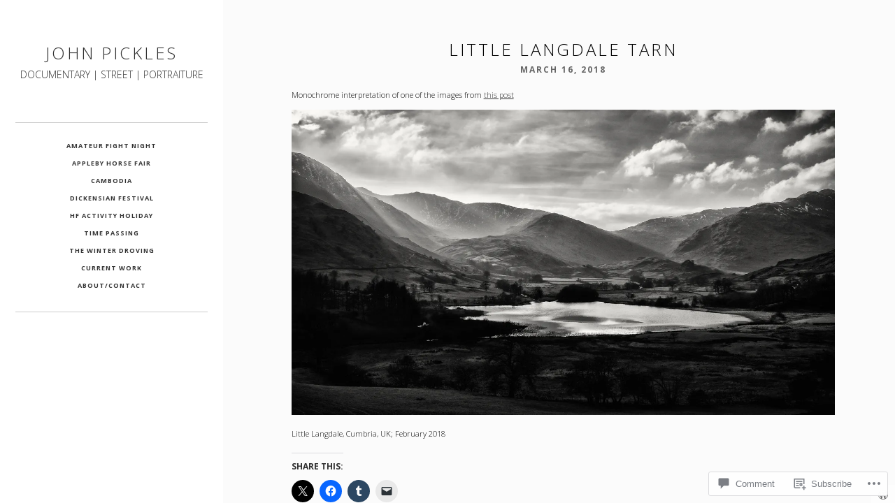

--- FILE ---
content_type: text/css;charset=utf-8
request_url: https://johnpicklesphotography.com/_static/??-eJyNjt0KwjAMhV/IGvyZwwvxUaQrsetsk9K0DN/eTryoKOLd+eB8J4E5KsOUkTKEoqIv1pHAhDlqc3sxSCG4ODJgkTC5Ksj3uDYiK2g284gBBWLC4EoA4ZFB8t3jX83l5LOt5mg4fDjNxwkHz7ZGC7XV4C/JIivPRmfH9Abq6rVLi3oOp03f7bb98bDvpgfQunHP&cssminify=yes
body_size: 23319
content:
@charset "UTF-8";




@font-face {
	font-family: Genericons;
	src: url(/wp-content/mu-plugins/jetpack-plugin/sun/_inc/genericons/genericons/./Genericons.eot);
	src: url(/wp-content/mu-plugins/jetpack-plugin/sun/_inc/genericons/genericons/./Genericons.eot?) format("embedded-opentype");
	font-weight: 400;
	font-style: normal;
}

@font-face {
	font-family: Genericons;
	src:
		url([data-uri]) format("woff"),
       url(/wp-content/mu-plugins/jetpack-plugin/sun/_inc/genericons/genericons/./Genericons.ttf) format("truetype"),
		url(/wp-content/mu-plugins/jetpack-plugin/sun/_inc/genericons/genericons/./Genericons.svg#Genericons) format("svg");
	font-weight: 400;
	font-style: normal;
}

@media screen and (-webkit-min-device-pixel-ratio: 0) {

	@font-face {
		font-family: Genericons;
		src: url(/wp-content/mu-plugins/jetpack-plugin/sun/_inc/genericons/genericons/./Genericons.svg#Genericons) format("svg");
	}
}




.genericon {
	font-size: 16px;
	vertical-align: top;
	text-align: center;
	transition: color 0.1s ease-in 0;
	display: inline-block;
	font-family: Genericons;
	font-style: normal;
	font-weight: 400;
	font-variant: normal;
	line-height: 1;
	text-decoration: inherit;
	text-transform: none;
	-moz-osx-font-smoothing: grayscale;
	-webkit-font-smoothing: antialiased;
	speak: none;
}




.genericon-rotate-90 {
	transform: rotate(90deg);
	filter: progid:DXImageTransform.Microsoft.BasicImage(rotation=1);
}

.genericon-rotate-180 {
	transform: rotate(180deg);
	filter: progid:DXImageTransform.Microsoft.BasicImage(rotation=2);
}

.genericon-rotate-270 {
	transform: rotate(270deg);
	filter: progid:DXImageTransform.Microsoft.BasicImage(rotation=3);
}

.genericon-flip-horizontal {
	transform: scale(-1, 1);
}

.genericon-flip-vertical {
	transform: scale(1, -1);
}




.genericon-404::before {
	content: "\f423";
}

.genericon-activity::before {
	content: "\f508";
}

.genericon-anchor::before {
	content: "\f509";
}

.genericon-aside::before {
	content: "\f101";
}

.genericon-attachment::before {
	content: "\f416";
}

.genericon-audio::before {
	content: "\f109";
}

.genericon-bold::before {
	content: "\f471";
}

.genericon-book::before {
	content: "\f444";
}

.genericon-bug::before {
	content: "\f50a";
}

.genericon-cart::before {
	content: "\f447";
}

.genericon-category::before {
	content: "\f301";
}

.genericon-chat::before {
	content: "\f108";
}

.genericon-checkmark::before {
	content: "\f418";
}

.genericon-close::before {
	content: "\f405";
}

.genericon-close-alt::before {
	content: "\f406";
}

.genericon-cloud::before {
	content: "\f426";
}

.genericon-cloud-download::before {
	content: "\f440";
}

.genericon-cloud-upload::before {
	content: "\f441";
}

.genericon-code::before {
	content: "\f462";
}

.genericon-codepen::before {
	content: "\f216";
}

.genericon-cog::before {
	content: "\f445";
}

.genericon-collapse::before {
	content: "\f432";
}

.genericon-comment::before {
	content: "\f300";
}

.genericon-day::before {
	content: "\f305";
}

.genericon-digg::before {
	content: "\f221";
}

.genericon-document::before {
	content: "\f443";
}

.genericon-dot::before {
	content: "\f428";
}

.genericon-downarrow::before {
	content: "\f502";
}

.genericon-download::before {
	content: "\f50b";
}

.genericon-draggable::before {
	content: "\f436";
}

.genericon-dribbble::before {
	content: "\f201";
}

.genericon-dropbox::before {
	content: "\f225";
}

.genericon-dropdown::before {
	content: "\f433";
}

.genericon-dropdown-left::before {
	content: "\f434";
}

.genericon-edit::before {
	content: "\f411";
}

.genericon-ellipsis::before {
	content: "\f476";
}

.genericon-expand::before {
	content: "\f431";
}

.genericon-external::before {
	content: "\f442";
}

.genericon-facebook::before {
	content: "\f203";
}

.genericon-facebook-alt::before {
	content: "\f204";
}

.genericon-fastforward::before {
	content: "\f458";
}

.genericon-feed::before {
	content: "\f413";
}

.genericon-flag::before {
	content: "\f468";
}

.genericon-flickr::before {
	content: "\f211";
}

.genericon-foursquare::before {
	content: "\f226";
}

.genericon-fullscreen::before {
	content: "\f474";
}

.genericon-gallery::before {
	content: "\f103";
}

.genericon-github::before {
	content: "\f200";
}

.genericon-googleplus::before {
	content: "\f206";
}

.genericon-googleplus-alt::before {
	content: "\f218";
}

.genericon-handset::before {
	content: "\f50c";
}

.genericon-heart::before {
	content: "\f461";
}

.genericon-help::before {
	content: "\f457";
}

.genericon-hide::before {
	content: "\f404";
}

.genericon-hierarchy::before {
	content: "\f505";
}

.genericon-home::before {
	content: "\f409";
}

.genericon-image::before {
	content: "\f102";
}

.genericon-info::before {
	content: "\f455";
}

.genericon-instagram::before {
	content: "\f215";
}

.genericon-italic::before {
	content: "\f472";
}

.genericon-key::before {
	content: "\f427";
}

.genericon-leftarrow::before {
	content: "\f503";
}

.genericon-link::before {
	content: "\f107";
}

.genericon-linkedin::before {
	content: "\f207";
}

.genericon-linkedin-alt::before {
	content: "\f208";
}

.genericon-location::before {
	content: "\f417";
}

.genericon-lock::before {
	content: "\f470";
}

.genericon-mail::before {
	content: "\f410";
}

.genericon-maximize::before {
	content: "\f422";
}

.genericon-menu::before {
	content: "\f419";
}

.genericon-microphone::before {
	content: "\f50d";
}

.genericon-minimize::before {
	content: "\f421";
}

.genericon-minus::before {
	content: "\f50e";
}

.genericon-month::before {
	content: "\f307";
}

.genericon-move::before {
	content: "\f50f";
}

.genericon-next::before {
	content: "\f429";
}

.genericon-notice::before {
	content: "\f456";
}

.genericon-paintbrush::before {
	content: "\f506";
}

.genericon-path::before {
	content: "\f219";
}

.genericon-pause::before {
	content: "\f448";
}

.genericon-phone::before {
	content: "\f437";
}

.genericon-picture::before {
	content: "\f473";
}

.genericon-pinned::before {
	content: "\f308";
}

.genericon-pinterest::before {
	content: "\f209";
}

.genericon-pinterest-alt::before {
	content: "\f210";
}

.genericon-play::before {
	content: "\f452";
}

.genericon-plugin::before {
	content: "\f439";
}

.genericon-plus::before {
	content: "\f510";
}

.genericon-pocket::before {
	content: "\f224";
}

.genericon-polldaddy::before {
	content: "\f217";
}

.genericon-portfolio::before {
	content: "\f460";
}

.genericon-previous::before {
	content: "\f430";
}

.genericon-print::before {
	content: "\f469";
}

.genericon-quote::before {
	content: "\f106";
}

.genericon-rating-empty::before {
	content: "\f511";
}

.genericon-rating-full::before {
	content: "\f512";
}

.genericon-rating-half::before {
	content: "\f513";
}

.genericon-reddit::before {
	content: "\f222";
}

.genericon-refresh::before {
	content: "\f420";
}

.genericon-reply::before {
	content: "\f412";
}

.genericon-reply-alt::before {
	content: "\f466";
}

.genericon-reply-single::before {
	content: "\f467";
}

.genericon-rewind::before {
	content: "\f459";
}

.genericon-rightarrow::before {
	content: "\f501";
}

.genericon-search::before {
	content: "\f400";
}

.genericon-send-to-phone::before {
	content: "\f438";
}

.genericon-send-to-tablet::before {
	content: "\f454";
}

.genericon-share::before {
	content: "\f415";
}

.genericon-show::before {
	content: "\f403";
}

.genericon-shuffle::before {
	content: "\f514";
}

.genericon-sitemap::before {
	content: "\f507";
}

.genericon-skip-ahead::before {
	content: "\f451";
}

.genericon-skip-back::before {
	content: "\f450";
}

.genericon-spam::before {
	content: "\f424";
}

.genericon-spotify::before {
	content: "\f515";
}

.genericon-standard::before {
	content: "\f100";
}

.genericon-star::before {
	content: "\f408";
}

.genericon-status::before {
	content: "\f105";
}

.genericon-stop::before {
	content: "\f449";
}

.genericon-stumbleupon::before {
	content: "\f223";
}

.genericon-subscribe::before {
	content: "\f463";
}

.genericon-subscribed::before {
	content: "\f465";
}

.genericon-summary::before {
	content: "\f425";
}

.genericon-tablet::before {
	content: "\f453";
}

.genericon-tag::before {
	content: "\f302";
}

.genericon-time::before {
	content: "\f303";
}

.genericon-top::before {
	content: "\f435";
}

.genericon-trash::before {
	content: "\f407";
}

.genericon-tumblr::before {
	content: "\f214";
}

.genericon-twitch::before {
	content: "\f516";
}

.genericon-twitter::before {
	content: "\f202";
}

.genericon-unapprove::before {
	content: "\f446";
}

.genericon-unsubscribe::before {
	content: "\f464";
}

.genericon-unzoom::before {
	content: "\f401";
}

.genericon-uparrow::before {
	content: "\f500";
}

.genericon-user::before {
	content: "\f304";
}

.genericon-video::before {
	content: "\f104";
}

.genericon-videocamera::before {
	content: "\f517";
}

.genericon-vimeo::before {
	content: "\f212";
}

.genericon-warning::before {
	content: "\f414";
}

.genericon-website::before {
	content: "\f475";
}

.genericon-week::before {
	content: "\f306";
}

.genericon-wordpress::before {
	content: "\f205";
}

.genericon-xpost::before {
	content: "\f504";
}

.genericon-youtube::before {
	content: "\f213";
}

.genericon-zoom::before {
	content: "\f402";
}



html {
	margin:0 !important;
	padding:0 !important;
}

body {
	height:100%;
	min-height: 100%;
	margin:0 !important;
	padding:0 !important;
	background: #eaeaea;
	color: #000;
	font-family: 'Open Sans', arial, helvetica, tahoma, sans-serif;
	font-size: 16px;
	font-weight: 300;
	line-height: 175%;
	-webkit-font-smoothing:antialiased;
	-moz-osx-font-smoothing:grayscale;
}

h1 {
	font-size: 26px;
	color: #303030;
	margin-top: 20px;
	text-transform: uppercase;
	font-weight: 600;
	line-height: 145%;
	font-family: 'Open Sans', arial, helvetica, sans-serif;
}
h2 {
	color: #303030;
	margin:0;
	padding:0;
	margin-top: 20px;
	text-transform: uppercase;
	font-size: 22px;
	font-weight: 600;
	line-height: 145%;
	font-family: 'Open Sans', arial, helvetica, sans-serif;
}
h3 {
	color: #303030;
	margin:0;
	padding:0;
	margin-top: 20px;
	text-transform: uppercase;
	font-size: 20px;
	font-weight: 600;
	line-height: 145%;
	font-family: 'Open Sans', arial, helvetica, sans-serif;
}
h4 {
	color: #303030;
	margin:0;
	padding:0;
	margin-top: 20px;
	text-transform: uppercase;
	font-size: 16px;
	font-weight: 600;
	line-height: 145%;
	font-family: 'Open Sans', arial, helvetica, sans-serif;
}
h5 {
	color: #303030;
	margin:0;
	padding:0;
	margin-top: 20px;
	text-transform: uppercase;
	font-size: 12px;
	font-weight: 600;
	line-height: 145%;
	font-family: 'Open Sans', arial, helvetica, sans-serif;
}
h6 {
	color: #303030;
	margin:0;
	padding:0;
	margin-top: 20px;
	margin-bottom: 20px;
	text-transform: uppercase;
	font-size: 14px;
	font-weight: 600;
	line-height: 145%;
	font-family: 'Open Sans', arial, helvetica, sans-serif;
}
p {
	margin-top: 6px;
}
img {
	border: none;
	padding:0;
}
img a {
	border:none;
}
img.left {
	float: left;
	border: none;
	padding: 6px 0 0 0;
}
img.right {
	float: right;
	border: none;
	padding: 0 0 0 6px;
}
blockquote {
	margin:15px;
	padding:0 12px 0 12px;
}
code {
	font-family:"Courier New", Courier, monospace;
}


a {
	color: #333;
	text-decoration: underline;
	-webkit-transition: all 0.3s;
	-moz-transition: all 0.3s;
	transition: all 0.3s;
}
a:hover {
	text-decoration: none;
}


#container {
	width: 100%;
	float: left;
	clear: left;
	overflow: hidden;
}

#wrapper {
	width: 80%;
	float: left;
	margin: 0;
}



#header {
	width: 24%;
	float: left;
	background: #fff;
	position: relative;
	height: 98%;
	height: 98vh;
	padding: 0;
	margin: 0;
	padding-top: 1%;
	padding-top: 1vh;
	padding-bottom: 1%;
	padding-bottom: 1vh;
	z-index: 2;
	overflow: auto;
}

#content::-webkit-scrollbar,
#header::-webkit-scrollbar {
	width: 2px;
}

#content::-webkit-scrollbar-thumb,
#header::-webkit-scrollbar-thumb {
	background-color: #000000;
}

#header, #content {
	scrollbar-width: thin;
	scrollbar-color: #cccccc #ffffff;
	scrollbar-face-color:#cccccc;
	scrollbar-arrow-color:#ffffff;
	scrollbar-track-color:#ffffff;
	scrollbar-shadow-color:#ffffff;
	scrollbar-highlight-color:#ffffff;
	scrollbar-3dlight-color:#ffffff;
	scrollbar-darkshadow-Color:#ffffff;
}

#headerin {
	width: 86%;
	float: left;
	clear: left;
	margin-left: 7%;
}

#logo {
	width: 100%;
	float: left;
	margin-top: 45px;
	text-align: center;
}

#logo img {
	display: inline-block;
    max-width: 100%;
    min-width: 50px;
}


#logo a {
	text-decoration: none;
	line-height: 100%;
}

h1.site-title a {
	font-weight: 700;
	font-size: 24px;
	color: #303030;
	text-transform: uppercase;
	font-family: 'Open Sans', arial, helvetica, sans-serif;
	line-height: 42px;
	text-align: center;
	letter-spacing: 3px;
	word-wrap: break-word;

}

h1.site-title {
	margin-top: 5px;
	margin-bottom: 5px;
}

h2.site-description {
	font-size: 14px;
	font-family: georgia, arial, helvetica;
	font-style: italic;
	text-transform: none;
	margin-top: 5px;
	color: #303030;
	font-weight: normal;
	line-height: 120%;
}



#searchform {
	padding:0;
	margin:0;
	float: left;
	width: 170px;
	margin-top: 10px;
	margin-right: 8px;
}
#searchform input#s {
	margin:0;
	padding:2px;
	width: 157px;
	padding-left: 3px;
	background: #fff;
	border: solid 1px #ccc;
	height:20px;
	font-size:11px;
	padding-top:2px;
}
#searchform input#searchsubmit {
	display: none;
}



#mainmenu {
	width: 100%;
	float: left;
	clear: left;
	margin-top: 60px;
	padding-top: 20px;
	padding-bottom: 15px;
	border-top: solid 1px #ccc;
	border-bottom: solid 1px #ccc;
}

#secondarymenu {
	width: 100%;
	float: left;
	clear: left;
	margin-top: 20px;
	padding-bottom: 15px;
	border-bottom: solid 1px #ccc;
}

.mmenu {
  display: block;
  font-size: 14px;
  width: 100%;
  float: left;
  clear: left;
	margin-top: 20px;
	position: relative;
}

.mmenu ul {
  list-style: none;
  padding: 0;
  text-align: left;
  position: relative;
  margin: 0;
  margin-bottom: 10px;
	display: block;
}


.mmenu ul li {
  float: left;
  *display: inline;
  zoom: 1;
  position: relative;
	width: 100%;
}

.mmenu ul li span.arrow {
  display: block;
  
  position: absolute;
  top: 32px;
  color: #3f3f3f;
  width: 20px;
  left: 50%;
  margin-left: -10px;
  text-align: center;
  font-size: 7px;
  z-index: 5;
  cursor: pointer;
}

.mmenu ul li a {
  display: block;
  color: #333;
  padding: 3px 0;
  text-decoration: none;
	font-weight: 600;
	letter-spacing: 1px;
	font-size: 13px;
	text-transform: uppercase;
	text-align: center;
}

.mmenu ul#bottommainnav2 li a {
	color: #999;
}

.mmenu ul li ul {
  list-style: none;
  padding: 0;
  display: none;
  position: absolute;
  left: 0;
  width: 100%;
  margin-bottom: 0;
}

.mmenu ul li ul li a {
  display: block;
  padding: 3px 0;
	color: #ccc;
}

.mmenu ul li ul li a:hover {
  color: #999;
}

.mmenu ul#bottommainnav2 li ul li a:hover {
  color: #666;
}

.mmenu ul li.current-menu-item a {
  color: #999;
	border: none;
}

.mmenu ul#bottommainnav2 li.current-menu-item a {
  color: #666;
}

.mmenu ul li:hover a:hover {
 	color: #999;
}

.mmenu ul#bottommainnav2 li:hover a:hover {
 	color: #666;
}

.mmenu ul li:hover ul {
  display: block;
}

.mmenu ul li:hover ul a:hover {
  color: #999;
}

.mmenu.mobile {
  width: 100%;
}

.mmenu.mobile ul li {
  width: 100%;
  float: none;
}

.mmenu.mobile ul li span.arrow {
  display: block;
  top: 4px;
  font-size: 16px;
  margin: 0;
  right: 2px;
  left: auto;
  padding: 5px;
}

.mmenu.mobile ul li span.arrow:hover {
  color: #aaa;
}

.mmenu.mobile ul li span.arrow.arrow-rotate {
 	-webkit-transform: rotate(180deg);
  -ms-transform: rotate(180deg);
  transform: rotate(180deg);
	top: -6px;
}

.mmenu.mobile ul li ul {
  position: static;
  width: 100%;
	display: none;
}

.mmenu.mobile ul li ul li {
  width: 100%;
}

.mmenu.mobile ul li:hover a {
  border: none;
}

.mmenu.mobile ul li:hover a:hover {
}

.mmenu.mobile ul li:hover ul {
  display: none;
}

.mmenu.mobile ul li:hover ul a {
}

.mmenu.mobile ul li:hover ul a:hover {
}

.menu-button {
	display: none;
}



#leftbar {
	width: 100%;
	float: left;
	margin-top: 40px;
}

#leftbar .widget {
	width: 100%;
	padding-bottom: 30px;
	float: left;
	clear: left;
	font-size: 14px;
	font-size: 13px;
	text-align: center;
}

#leftbar h2.widget-title {
	font-weight: 600;
	font-size: 13px;
	color: #000;
	margin-top: 0;
	margin-bottom: 5px;
	text-transform: none;
	font-family: 'Open Sans', arial, helvetica, sans-serif;
	letter-spacing: 1px;
	text-transform: uppercase;
	text-align: center;
}

#leftbar ul {
	padding: 0;
	margin: 0;
	width: 100%;
	float: left;
	clear: left;
}

#leftbar ul li {
	padding-top: 5px;
	padding-bottom: 5px;
	list-style: none;
	width: 100%;
	margin-top: 2px;
}

#leftbar ul li ul li {
	border: none;
	list-style: none;
	margin-left: 0;
	margin-top: 2px;
	float: left;
	clear: left;
	width: 100%;
}

#leftbar ul li a {
	border: none;
	text-decoration: underline;
	-webkit-border-radius: 3px;
	-moz-border-radius: 3px;
	border-radius: 3px;
	padding: 0;
	color: #333;
}

#leftbar ul li a:hover {
	text-decoration: none;
}

#leftbar a {
	text-decoration: underline;
}

#leftbar a:hover {
	border: none;
	text-decoration: none;
}

#leftbar #searchform {
  	padding: 0;
  	float: left;
  	width: 100%;
	margin-top: 10px;
  	margin-right: 0;
}

#leftbar .widget_search {
	width: 100%;
}

#leftbar #searchform input#s{
	float: left;
	width: 96%;
	height: 32px;
	outline: none;
}

#leftbar select {
	border: solid 1px #ccc;
	background: #fff;
	color: #333;
	font-weight: 400;
	width: 100%;
	height: 42px;
	outline: none;
	box-sizing: border-box;
	border-radius: 0;
}


#leftbar input#subscribe-field {
	border: solid 1px #ccc;
	height: 32px;
	outline: none;
}

#leftbar button {
	background: #000;
	color: #fff;
	border: none;
	cursor: pointer;
	padding: 14px 20px;
	margin-top: 10px;
	text-transform: uppercase;
	font-weight: 600;
	font-size: 12px;
	transition: all .3s ease;
}

#leftbar button:hover {
	opacity: .6;
}

.jetpack_widget_social_icons ul li {
	width: auto!important
}

.widget_author_grid ul {
	list-style: none;
	margin:     0 0 25px !important;
	text-align: center !important;
}

.widget_author_grid ul li {
	width: auto !important;
	padding: 0 !important;
	margin: 0 !important;
	float: none !important;
	display:  inline-block !important;
	position: relative !important;
}

.widget_author_grid .avatar {
	border: solid 1px #eaeaea;
	padding: 2px;
	margin-right: 5px;
}

.widget_authors ul li strong {
	font-weight: 600;
	text-transform: uppercase;
	width: 100%;
	clear: left;
	float: left;
}

.widget_authors ul li strong:hover {
	text-decoration: underline;
}

.widget_authors .avatar {
	border: solid 1px #eaeaea;
	margin: 0 auto !important;
	padding: 2px;
	float: none;
	margin-top: 20px !important;
}


.widget_calendar {
	float: left;
}

#wp-calendar, #calendar_wrap {
	width: 100%;
}

#wp-calendar caption {
	text-align: right;
	color: #303030;
	font-size: 13px;
	margin-top: 10px;
	margin-bottom: 15px;
	text-transform: uppercase;
}

#wp-calendar thead {
	font-size: 10px;
}

#wp-calendar thead th {
	padding-bottom: 10px;
}

#wp-calendar tbody {
	color: #303030;
}

#wp-calendar tbody td {
	background: #eaeaea;
	border:none;
	text-align: center;
	padding:5px;
}

#wp-calendar tbody td:hover {
	background: #ccc;
}

#wp-calendar tbody td a {
	color: #000;
  font-weight: 600;
  text-decoration: none;
}

#wp-calendar tbody .pad {
	background: none;
}

.wp-block-calendar tfoot a {
  color: #303030;
	text-decoration: none;
	font-weight: 600;
	padding: 5px 8px;
	background: #fff;
	border: solid 1px #eaeaea
}

.wp-block-calendar tfoot a:hover {
	opacity: .7;
}

#wp-calendar tfoot #next {
	font-size: 13px;
	text-transform: uppercase;
	text-align: right;
	color: #303030;
	padding-top: 10px;
}

#wp-calendar tfoot #prev {
	font-size: 13px;
	text-transform: uppercase;
	padding-top: 10px;
	color: #303030;
	text-align: left;
}

.widget_wpcom_social_media_icons_widget ul li a {
	text-decoration: none !important;
}



.error404 #contentinner svg {
    font-size: 250px;
    width: 100%;
    height: auto;
		margin-top: 40px;
}

.error404 #contentinner .text {
    fill: none;
    stroke: white;
    stroke-dasharray: 8% 29%;
    stroke-width: 5px;
    stroke-dashoffset: 1%;
    animation: stroke-offset 5.5s infinite linear;
}

.error404 #contentinner .text:nth-child(1){
	stroke: #1c234d;
	animation-delay: -1;
}

.error404 #contentinner .text:nth-child(2){
	stroke: #315b2c;
	animation-delay: -2s;
}

.error404 #contentinner .text:nth-child(3){
	stroke: #2f8f7f;
	animation-delay: -3s;
}

.error404 #contentinner .text:nth-child(4){
	stroke: #2f8f7f;
	animation-delay: -4s;
}

.error404 #contentinner .text:nth-child(5){
	stroke: #da2717;
	animation-delay: -5s;
}

@keyframes stroke-offset{
	100% {
    stroke-dashoffset: -35%;
  }
}

.error404 #contentinner #searchform {
	width: 100%;
}

.error404 #contentinner #searchform label {
	font-weight: 400;
	text-transform: uppercase;
	font-size: 14px;
}

.error404 #contentinner #searchform input#s {
	width: 100%;
	height: 42px;
	box-sizing: border-box;
	float: left;
	clear: left;
	margin-top: 5px;
	margin-bottom: 10px;
}

.error404 #contentinner #searchform input#searchsubmit {
	display: block;
	background: #000;
	color: #fff;
	border: none;
	cursor: pointer;
	padding: 16px 24px;
	text-transform: uppercase;
	font-weight: 600;
	font-size: 12px;
	transition: all .3s ease;
}

.error404 #contentinner #searchform input#searchsubmit:hover {
	opacity: .7;
}



#menu-social .screen-reader-text {
	position: absolute;
	top:      -9999em;
	left:     -9999em;
}

#menu-social {
	margin-top: 60px;
	margin-bottom: 20px;
	width: 100%;
	float: left;
	clear: left;
}

#menu-social ul {
	list-style: none;
	margin:     0 0 25px;
	text-align: center;
}

#menu-social ul li {
	display:  inline-block;
	position: relative;
}

#menu-social ul li a {
	display:  inline-block;
	width: 30px;
	height: 30px;
	background: #303030;
	-webkit-transition: all .3s ease;
  	-moz-transition:    all .3s ease;
  	-ms-transition:     all .3s ease;
  	-o-transition:      all .3s ease;
	text-align: center;
	margin-bottom: 3px;
}

#menu-social ul li a:hover {
	background: #999;
	text-decoration: none;
}

#menu-social li a::before {
	content:        '\f408';
	display: inline-block;
	-webkit-font-smoothing: antialiased;
	font: normal 16px/1 'Genericons';
	line-height: 30px;
	color: #fff;
}

#menu-social li a[href*="wordpress.org"]::before,
#menu-social li a[href*="wordpress.com"]::before {
	content: '\f205';
}

#menu-social li a[href*="facebook.com"]::before {
	content: '\f204';
}

#menu-social li a[href*="twitter.com"]::before {
	content: '\f202';
}

#menu-social li a[href*="dribbble.com"]::before {
	content: '\f201';
}

#menu-social li a[href*="plus.google.com"]::before {
	content: '\f218';
}

#menu-social li a[href*="pinterest.com"]::before {
	content: '\f209';
}

#menu-social li a[href*="pinterest.ca"]::before {
	content: '\f209';
}

#menu-social li a[href*="pinterest.fr"]::before {
	content: '\f209';
}

#menu-social li a[href*="github.com"]::before {
	content: '\f200';
}

#menu-social li a[href*="tumblr.com"]::before {
	content: '\f214';
}

#menu-social li a[href*="youtube.com"]::before {
	content: '\f213';
}

#menu-social li a[href*="flickr.com"]::before {
	content: '\f211';
}

#menu-social li a[href*="vimeo.com"]::before {
	content: '\f212';
}

#menu-social li a[href*="instagram.com"]::before {
	content: '\f215';
}

#menu-social li a[href*="codepen.io"]::before {
	content: '\f216';
}

#menu-social li a[href*="linkedin.com"]::before {
	content: '\f207';
}

#menu-social li a[href*="foursquare.com"]::before {
	content: '\f226';
}

#menu-social li a[href*="reddit.com"]::before {
	content: '\f222';
}

#menu-social li a[href*="digg.com"]::before {
	content: '\f221';
}

#menu-social li a[href*="getpocket.com"]::before {
	content: '\f224';
}

#menu-social li a[href*="path.com"]::before {
	content: '\f219';
}

#menu-social li a[href*="stumbleupon.com"]::before {
	content: '\f223';
}

#menu-social li a[href*="spotify.com"]::before {
	content: '\f515';
}

#menu-social li a[href*="twitch.tv"]::before {
	content: '\f516';
}

#menu-social li a[href*="dropbox.com"]::before {
	content: '\f225';
}

#menu-social li a[href*="/feed.com"]::before {
	content: '\f413';
}

#menu-social li a[href*="skype"]::before {
	content: '\f220';
}

#menu-social li a[href*="mailto"]::before {
	content: '\f410';
}



.btnmore {
	border: none;
	font-family: inherit;
	font-size: inherit;
	color: inherit;
	background: none;
	cursor: pointer;
	padding: 0 20px;
	display: inline-block;
	margin: 0;
	text-transform: uppercase;
	font-weight: 600;
	outline: none;
	position: relative;
	-webkit-transition: all 0.3s;
	-moz-transition: all 0.3s;
	transition: all 0.3s;
	color: #333;
	height: 34px;
	line-height: 34px;
	font-size: 12px;
	letter-spacing: 1px;
	overflow: hidden;
	-webkit-backface-visibility: hidden;
	-moz-backface-visibility: hidden;
	backface-visibility: hidden;
	border: solid 2px #999;
}

.btnmore:after {
	content: '';
	position: absolute;
	z-index: -1;
	-webkit-transition: all 0.3s;
	-moz-transition: all 0.3s;
	transition: all 0.3s;
}


.btnmore:before {
	position: absolute;
	height: 100%;
	width: 100%;
	font-size: 180%;
	-webkit-transition: all 0.3s;
	-moz-transition: all 0.3s;
	transition: all 0.3s;
	left: 0;
	top: -100%;
}

.icon-arrow:before {
	content: '\f429';
	display: inline-block;
	-webkit-font-smoothing: antialiased;
	font: normal 32px/1 'Genericons';
	line-height: 34px;
	color: #666;
	text-align: center;
}

.btnmore span {
	display: inline-block;
	width: 100%;
	height: 100%;
	-webkit-transition: all 0.3s;
	-webkit-backface-visibility: hidden;
	-moz-transition: all 0.3s;
	-moz-backface-visibility: hidden;
	transition: all 0.3s;
	backface-visibility: hidden;
}

.btnmore:hover span {
	-webkit-transform: translateY(300%);
	-moz-transform: translateY(300%);
	-ms-transform: translateY(300%);
	transform: translateY(300%);
}

.btnmore:hover:before {
	top: 0;
}



.infinite-scroll #content,
.infinite-scroll .contentwrapper {
	height: auto !important;
	margin-bottom: 0;
}

.infinite-scroll .contentwrapper {
	margin-left: 24%;
}

.infinite-scroll #header {
	position: fixed;
	-webkit-transform: translateZ(0);
	width: 19.5%;
}

.infinite-scroll button.collapse {
	display: none;
}

.infinite-scroll .paging-navigation {
    display: none;
}

.infinity-end #portfoliowrapper .paging-navigation  {
    display: block;
}

#infinite-handle {
	clear: both;
	text-align: center;
}

#infinite-handle button,
#infinite-handle span {
	text-transform: uppercase;
	font-weight: 600;
	background: #303030;
	font-size: 13px;
	-webkit-transition: all .3s ease;
  	-moz-transition:    all .3s ease;
  	-ms-transition:     all .3s ease;
  	-o-transition:      all .3s ease;
	display: inline-block;
}

#infinite-handle span:hover {
	background: #999;
}

.infinite-loader {
	clear: both;
	float: left;
	margin-left: 47%;
}

#infinite-footer {
	z-index: 101;
	display: none;
}

#infinite-footer .container {
	width: 100%;
}

.infinite-wrap {
	float: left;
}



.contentwrapper {
	width: 76%;
	float:left;
	height: 100%;
	height: 100vh;
}

button.collapse {
  height: 50px;
  float: right;
  background: none;
  color: #303030;
	cursor: pointer;
	width: 4%;
	border: none !important;
	margin-top: 20px;
	text-align: left;
	padding: 0 !important;
	outline: none;

}

button.collapse .genericon {
	display: inline-block;
	-webkit-font-smoothing: antialiased;
	font: normal 16px/1 'Genericons';
	line-height: 50px;
	width: 25px;
	background: #fff;
	border-radius: 0 25px 25px 0;
	color: #303030;
	text-align: left;
	padding: 0 !important;
	border: none !important;
}


#content {
	width: 96%;
	height: 98%;
	height: 98vh;
	padding: 0;
	margin: 0;
	padding-top: 1%;
	padding-top: 1vh;
	padding-bottom: 1%;
	padding-bottom: 1vh;
	margin-bottom: 40px;
	position: relative;
	overflow: hidden;
	overflow-y: auto;
	background: #fff;
	background: rgba(255,255,255,.8);
}

.archive #content,
.search-results #content,
.blog #content {
	text-align: center;
}

.search-results .type-page,
.search-results .type-jetpack-portfolio {
	margin-bottom: 100px;
	width: 100%;
	float: left;
	clear: left;
}

#contentinner {
	width: 80%;
	float: left;
	margin-left: 10%;
	margin-top: 50px;
	margin-bottom: 40px;
}




.attachment-soho-blogthumb {
	margin: 0 auto;
	padding: 0;
	margin-bottom: 20px;
	text-align: center;
}

.post {
	margin:0;
	padding:0;
	width: 100%;
	float: left;
	clear: left;
	margin-bottom: 100px;
}

.entry {
	float: left;
	clear: both;
	width: 100%;
}

.blog .entry {
	width: 90%;
	margin-left: 5%;
}

h1.page-title, h1.entry-title, h2.entry-title {
	margin:0;
	padding: 0;
	font-weight: 700;
	font-family: 'Open Sans';
	color: #000;
	text-transform: uppercase;
	font-size: 24px;
	padding-bottom: 5px;
	line-height: 120%;
	letter-spacing: 3px;
	text-align: center;
}

.archive h1.entry-title,
.search-results h1.entry-title {
	margin-bottom: 30px;
	font-size: 30px;
}

h2.entry-title a {
	text-decoration: none;
	color: #000;
	font-size: 24px;
	line-height: 120%;
}

#portfoliowrapper h1.entry-title {
	margin-bottom: 40px;
}

h1.page-title {
	margin-bottom: 30px;
}
span.tagstring {
	display: none;
}
.post ul {
}
.post li {
	margin-left: 20px;
}

.post li a {
	font-weight: 400;
	color: #333;
}
.entry p {
	margin: 12px 0;
	line-height: 175%;
}
.belowpost {
	width: 100%;
	float: left;
	height: 50px;
	position: relative;
	margin-top: 10px;
}
.postdate {
	font-size: 12px;
	text-transform: uppercase;
	text-decoration: none;
	float: left;
	padding: 0;
	width: 100%;
	margin-bottom: 5px;
	color: #666;
	font-weight: 700;
	letter-spacing: 2px;
	text-align: center;
}

p.singletags {
	line-height: 30px;
	margin-top: 40px;
}
p.singletags a {
	text-decoration: none;
	background: #333;
	color: #fff;
	height: 30px;
	line-height: 30px;
	font-size: 13px;
	display: inline-block;
	padding: 0 6px;
	-webkit-transition: all 0.3s ease;
	-moz-transition:    all 0.3s ease;
	-ms-transition:     all 0.3s ease;
	-o-transition:      all 0.3s ease;
}
p.singletags a:hover {
	background: #999;
}
p.singletags:before {
	display: inline-block;
	-webkit-font-smoothing: antialiased;
	font: normal 16px/1 'Genericons';
	vertical-align: top;
	content: '\f302';
	width: 30px;
	height: 30px;
	background: #333;
	color: #fff;
	line-height: 30px;
	text-align: center;
	margin-top: 1px;
	margin-right: 5px;
}
ol {
	margin: 10px;
}
ul {
	margin: 5px;
}


#portfoliowrapper {
	width: 80%;
	float: left;
	margin-left: 10%;
	margin-top: 50px;
	margin-bottom: 40px;
	padding-bottom: 80px;
}

.portfolio-entry {
	width: 48%;
	float: left;
	clear: none;
	margin-right: 2%;
	margin-left: 0;
	margin-bottom: 40px;
	position: relative;
	line-height: 70%;
	overflow: hidden;
}

.attachment-soho-portothumb {
	margin: 0;
	padding: 0;
	-webkit-transition: all .3s ease;
	-moz-transition:    all .3s ease;
 	-ms-transition:     all .3s ease;
 	-o-transition:      all .3s ease;
	line-height: 70%;
}

a.portolink {
	display: inline-block;
	background: #303030 url(/wp-content/themes/premium/soho/images/circlepluss.png) no-repeat center;
	-webkit-background-size: 32px 32px;
  	-moz-background-size: 32px 32px;
  	-o-background-size: 32px 32px;
  	background-size: 32px 32px;
	width: 100%;
	height: auto;
	overflow: hidden;
}

.attachment-soho-portothumb:hover {
	opacity: 0.3;
	-moz-opacity: 0.3;
}

.portfolio-entry h2.entry-title {
	color: #333;
	font-size: 12px;
	font-weight: 700;
	margin-top: 10px;
	text-align: left;
	-webkit-transition: all 1s ease;
	-moz-transition:    all 1s ease;
	-ms-transition:     all 1s ease;
	-o-transition:      all 1s ease;
	line-height: 130%;
	letter-spacing: 2px;
}

.portfolio-entry:nth-child(2n+3) {
	margin-right: 0;
}

.portfolio-entry:nth-child(2n+4) {
	clear: left;
}

.post-type-archive-jetpack-portfolio .paging-navigation,
.tax-jetpack-portfolio-tag .paging-navigation,
.tax-jetpack-portfolio-type .paging-navigation {
     display: block;
 }




#commentform {
	margin:0;
	padding:0;
}
#commentform p {
}
#commentform a {
	text-decoration: none;
	line-height: 14pt;
}
#commentform h3 {
	font-size: 10pt;
	font-weight: 400;
	font-size: 14px;
	text-transform: uppercase;
	margin:0;
	padding:0;
}
#comments {
	width:100%;
	clear: both;
	float: left;
	margin-top: 30px;
	margin-bottom: 70px;
}
#comments label {
	float: left;
	clear: left;
	margin-top: 15px;
}
#author, #email, #url, #comment {
	font-size: 11px;
	padding:12px 16px;
	border: solid 1px #eaeaea;
	float: left;
	clear: left;
	margin-top: 0;
}
#author, #email, #url {
	height:16px;
}
#submit {
	cursor:pointer;
	padding: 12px 16px;
	border: none;
	float: left;
	clear: left;
	margin-top: 10px;
	-webkit-transition: all 0.4s ease;
	-moz-transition:    all 0.4s ease;
	-ms-transition:     all 0.4s ease;
	-o-transition:      all 0.4s ease;
	background: #fff;
	color: #000;
	text-transform: uppercase;
	font-weight: 700;
	font-family: 'Open Sans', arial, helvetica, sans-serif;
	letter-spacing: 2px;
}
#submit:hover {
	background: #000;
	color: #fff;
}

#respond h3, #comments h2 {
	color: #000;
	font-size: 20px;
	text-transform: uppercase;
	font-weight: 700;
	font-family: 'Open Sans', arial, helvetica, sans-serif;
	letter-spacing: 3px;
}
.reply a.comment-reply-link {
	border: none;
	-webkit-transition: all 0.4s ease;
	-moz-transition:    all 0.4s ease;
	-ms-transition:     all 0.4s ease;
	-o-transition:      all 0.4s ease;
	padding: 2px 10px;
	margin-top: 5px;
	float: left;
	clear: left;
	font-size: 10px;
	text-transform: uppercase;
	background: #fff;
	color: #000;
	font-weight: 700;
	letter-spacing: 2px;
}
.reply a.comment-reply-link:hover {
	background: #000;
	color: #fff;
}
ol.commentlist {
	list-style-type: none;
	margin:0;
	padding:0;
	float:left;
	margin-top: 15px;
	width: 100%;
}
.avatar {
	float:left;
	margin: 10px 20px 0 0;
	width: 30px;
	height: 30px;
}
ol.commentlist li.comment {
	margin: 0;
	padding: 4%;
	list-style-type:none;
	float: left;
	width: 80%;
	margin-bottom: 20px;
	border: solid 1px #999;
	color: #000;
}
ol.commentlist li ul.children {
	width: 80%;
}
ol.commentlist li ul.children li {
	width: 100%;
	border: none;
	margin-bottom: 0;
}
ol.commentlist li.alt {
}
ol.commentlist li p {
	margin: 6px 0 6px 0;
	padding: 0 12px 0 0;
}
ol.commentlist a {
	text-decoration: none;
}
cite {
	font-family: arial, verdana, tahoma;
	font-size: 9pt;
	font-weight: bold;
	font-style: normal;
}
cite a {
	color: #666;
	text-decoration: none;
	border-bottom: 1px dotted #666;
}

label#subscribe-label,
label#subscribe-blog-label {
  float: none;
}




.site-info {
	text-align: right;
	color: #666;
	background: rgba(255,255,255,.5);
	text-transform: none;
	font-weight: 400;
	font-size: 12px;
	letter-spacing: .5px;
	position: fixed;
	right: 0;
	bottom: 0;
	z-index: 100;
	padding: 5px 10px;
	line-height: 100%;
}

.site-info a {
	width: auto;
	text-decoration: none;
	font-weight: 400;
	color: #666;
	display: inline-block;
	font-size: 12px;
}

.site-info a:hover {
	background: none;
	text-decoration: underline;
}

span.sep {
	font-size: 15px;
	margin-left: 10px;
	margin-right: 10px;
}



.wpnbha article .entry-meta {
	width: 100%;
}

.wpnbha h2.entry-title {
	text-align: left;
}

form.contact-form {
	width: 100%;
}

.wp-block-separator:not(.is-style-wide):not(.is-style-dots) {
	max-width: 100%;
}

.wp-block-separator {
	border-bottom: solid 1px #eaeaea;
	margin-top: 20px;
	margin-bottom: 20px;
}

.wp-block-embed {
	width: 100%;
	margin: 0;
	margin-top: 18px;
	margin-bottom: 30px;
}

.issuuembed.issuu-isrendered {
    max-width: 100%;
}

.post select {
	border: solid 1px #ccc;
	background: #fff;
	color: #333;
	font-weight: 400;
	min-width: 220px;
	height: 42px;
	outline: none;
	border-radius: 0;
}

.wp-block-search {
	margin-top: 30px;
}

.wp-block-search .wp-block-search__label {
	font-weight: 400;
	font-size: 24px;
	margin-bottom: 10px;
	color: #999;
}

.wp-block-search input {
	background: #fff;
	border: solid 1px #ccc;
	height: 42px;
	color: #333;
	font-weight: 400;
	padding-left: 5px;
}

.wp-block-search__button {
	background: #000;
	color: #fff;
	border: none;
	cursor: pointer;
	padding-left: 20px;
	padding-right: 20px;
	text-transform: uppercase;
	font-weight: 600;
	font-size: 12px;
	transition: all .1s ease;
}

.wp-block-search__button:hover {
	background: #fff;
	color: #000;
}

#subscribe-email input {
	background: #fff;
	border: solid 1px #ccc;
	height: 42px;
	color: #333;
	font-weight: 400;
	padding-left: 5px;
	outline: none;
}

button.pushbutton-wide,
#subscribe-submit button {
	background: #000;
	color: #fff;
	border: none;
	cursor: pointer;
	padding: 14px 20px;
	text-transform: uppercase;
	font-weight: 600;
	font-size: 12px;
	transition: all .3s ease;
}

button.pushbutton-wide:hover,
#subscribe-submit button:hover {
	background: #fff;
	color: #000;
}

.wp-social-link a, .wp-social-link a:active, .wp-social-link a:hover, .wp-social-link a:visited, .wp-social-link svg {
	color: #fff;
}

.wp-block-code code {
	color: green;
	background: #fff;
}

pre.wp-block-verse,
pre.wp-block-preformatted {
	background: #fff;
	border: none;
	border: solid 1px #eaeaea;
	color: #000;
}

.wp-block-jetpack-slideshow .wp-block-jetpack-slideshow_pagination.swiper-pagination-bullets .swiper-pagination-bullet {
	margin-top: 10px;
	outline: none;
}

a.wp-block-jetpack-slideshow_button-next,
a.wp-block-jetpack-slideshow_button-prev {
	z-index: 1000;
	outline: none;
}

.wp-block-jetpack-slideshow .wp-block-jetpack-slideshow_slide {
	background: transparent!important;
}

.wp-block-jetpack-slideshow .wp-block-jetpack-slideshow_caption.gallery-caption {
	font-size: 18px;
}

.blocks-gallery-grid .blocks-gallery-image figcaption, .blocks-gallery-grid .blocks-gallery-item figcaption, .wp-block-gallery .blocks-gallery-image figcaption, .wp-block-gallery .blocks-gallery-item figcaption {
	width: 90%;
	padding: 5%;
}

ul.wp-block-gallery.aligncenter {
	float: none;
	margin-left: auto;
	margin-right: auto;
}

ul.wp-block-gallery.alignright {
	float: right;
}

.wp-block-button__link {
	margin-top: 10px;
	margin-bottom: 10px;
}

.wp-block-button__link {
	background-color: #000;
	border-radius: 4px;
	color: #fff;
	font-weight: 400;
}

.wp-block-button.is-style-outline .wp-block-button__link {
	color: #000;
	border-color: #333;
}

.wp-block-button__link:hover {
	opacity: .7;
}

.wp-block-pullquote {
	border-top: solid 1px #eaeaea;
	border-bottom: solid 1px #eaeaea;
	color: #000;
}

.wp-block-media-text {
	margin-top: 20px;
	margin-bottom: 20px;
}

.has-background-dim input,
.has-background-dim textarea,
.has-background-dim label,
.has-background-dim a {
	color: #fff;
}

.has-background-dim .pushbutton-wide {
	color: #000;
	background: #fff;
}

.has-background-dim .wp-block-button.is-style-outline a {
	border-color: #fff;
	color: #fff;
}

.has-background-dim .pushbutton-wide:hover {
	opacity: .7;
}

.wp-block-jetpack-layout-grid h5,
.wp-block-jetpack-layout-grid h5 a {
	text-align: center;
	text-decoration: none;
}

.wp-block-jetpack-layout-grid figure {
	margin-left: 0;
	margin-right: 0;
}

hr.wp-block-coblocks-dynamic-separator {
  background: #eaeaea;
  border: none;
}

.wp-block-quote {
	border-left: solid 2px #eaeaea;
}

.wp-block-jetpack-layout-grid.alignfull {
	padding-left: 0;
	padding-right: 0;
}

li.wp-social-link {
	margin-left: 0;
}

@media screen and (min-width: 1120px) {

	.page-template-default .alignfull,
	.page-template-full-width-page .alignfull {
		margin-left: 0;
		margin-right: 0;
	}

	.wp-block-group.alignfull {
		margin-left: -12%;
		margin-right: -12%;
	}

	.wp-block-jetpack-map.alignfull,
	.wp-block-jetpack-gif.alignfull,
	.wp-block-pullquote.alignfull,
	.wp-block-image.alignfull,
	.wp-block-audio.alignfull,
	.wp-block-gallery.alignfull,
	.wp-block-jetpack-tiled-gallery.alignfull,
	.wp-block-jetpack-slideshow.alignfull,
	.wp-block-media-text.alignfull,
	.wp-block-cover.alignfull,
	wp-block-file.alignfull {
		width: 124%;
		margin-left: -12%;
		margin-right: -12%;
	}

	.wp-block-group .wp-block-group__inner-container .wp-block-group.alignfull {
		margin-left: -18%;
		margin-right: -18%;
	}

	.wp-block-group.alignfull .wp-block-group__inner-container .wp-block-group.alignfull
	 {
		margin-left: 0;
		margin-right: 0;
	}

}

@media screen and (max-width: 1120px) {
 	html {
 		-webkit-text-size-adjust: none;
	}

	#wrapper {
		width: 100%;
	}

	.infinite-scroll #header,
	#header {
		width: 90%;
		height: auto;
		padding: 0;
		margin: 0;
		padding-left: 5%;
		padding-right: 5%;
		float: left;
		padding-bottom: 20px;
		background: rgba(255,255,255,.8);
		overflow: hidden;
		position: relative;
	}

	#headerin {
		width: 100%;
		margin: 0;
	}

	@-webkit-keyframes fadeIn {
    from { opacity: 0; }
      to { opacity: 1; }
}
@keyframes fadeIn {
    from { opacity: 0; }
      to { opacity: 1; }
}

	#header #mainmenu, #header #secondarymenu, #header #menu-social, #header #leftbar {
		display: none;
	}

	body.menu-opened {
		overflow-y: hidden;
	}

	.menu-opened #header {
		background: rgba(255,255,255,1);
		position: fixed;
		height: 90vh;
		padding-bottom: 10vh;
		z-index: 999;
		overflow-y: auto;
	}

	.menu-opened #logo {
		display: none;
	}

	.menu-opened #headerin {
		margin-top: 90px;
		padding-bottom: 60px;
	}

	.menu-opened #header #mainmenu, .menu-opened #header #secondarymenu, .menu-opened #header #menu-social, .menu-opened #header #leftbar {
		display: block;
		-webkit-animation: fadeIn 1.3s;
    animation: fadeIn 1.3s;
	}

	.menu-button {
		position: absolute!important;
		z-index:999;
		top: 50px;
		right: 5%;
		display: block;
		cursor: pointer;
	}

	.btn-open {
		text-decoration:none;
		width: 30px;
		height: 22px;
		padding: 0;
		display: block;
	}

	.bar1, .bar2, .bar3 {
    width: 30px;
    height: 2px;
    background-color: #333;
    margin: 3px 0;
    transition: 0.4s;
		float: right;
		clear: left;
	}

	.menu-button a:hover {
		opacity: 1;
	}

	.change .bar1 {
    -webkit-transform: rotate(-45deg) translate(-3px, 6px) ;
    transform: rotate(-45deg) translate(-3px, 6px) ;
	}

	.change .bar2 {opacity: 0;}

	.change .bar3 {
    -webkit-transform: rotate(45deg) translate(-5px, -9px) ;
    transform: rotate(45deg) translate(-5px, -9px) ;
	}

	#logo {
		width: 60%;
		float: left;
		margin-top: 20px;
		text-align: left;
	}

	#logo a h1 {
		text-align: left;
	}

	#mainmenu {
		margin-top: 30px;
	}

	.demo-site .menu-opened #header {
		top: 140px;
	}

	.expand {
 		display: block !important;
	}

	.infinite-scroll .contentwrapper,
	.contentwrapper {
		width: 100%;
		float: left;
		margin-left: 0;
		height: auto;
		margin-top: 30px;
	}

	.infinite-scroll #content,
	#content {
		height: auto;
		width: 100%;
		margin-bottom: 0;
	}
	#portfoliowrapper,
	#contentinner {
		width: 90%;
		margin-left: 5%;
	}

	button.collapse {
		display: none;
	}

	.site-info {
		text-align: center;
		color: #666;
		background: rgba(255,255,255,.8);
		text-transform: none;
		font-weight: 400;
		font-size: 12px;
		letter-spacing: .5px;
		position: relative;
		width: 90%;
		padding: 10px 5%;
		line-height: 100%;
		float: left;
		clear: left;
		margin-top: 20px;
	}

	.page-template-template-empty-page .site-info {
		position: fixed;
		bottom: 0;
		left: 0;
		margin-left: 0;
	}

	.wp-block-jetpack-map.alignfull,
	.wp-block-jetpack-gif.alignfull,
	.wp-block-pullquote.alignfull,
	.wp-block-image.alignfull,
	.wp-block-file.alignfull,
	.wp-block-audio.alignfull,
	.wp-block-gallery.alignfull,
	.wp-block-jetpack-tiled-gallery.alignfull,
	.wp-block-jetpack-slideshow.alignfull,
	.wp-block-media-text.alignfull,
	.wp-block-cover.alignfull {
  		width: 100vw;
  		position: relative;
  		left: 50%;
  		right: 50%;
  		margin-left: -50vw;
  		margin-right: -50vw;
	}

	.wp-block-group.alignfull {
		margin-left: -4%;
		margin-right: -4%;
	}
}

@media screen and (max-width: 746px) {

	.portfolio-entry {
		width: 100%;
		margin-left: 0;
		margin-right: 0;
	}

	#portfoliowrapper .paging-navigation {
		width: 100%;
		margin-left: 0;
	}

}

@media screen and (max-width: 600px) {

	#wpadminbar {
		position: fixed !important;
	}

	.post-subscription-form,
	.comment-subscription-form {
		float: left !important;
		clear: left !important;
	}

}
@charset "UTF-8";


@media screen and (max-width: 620px) {
	#demosite-activate-wrap {
   		position: fixed;
	}
}

.reblogger-note img.avatar {
	float: left;
	padding: 0;
	border: 0;
}

.reblogger-note-content {
	margin: 0 0 20px;
}

.wpcom-reblog-snapshot .reblog-from img {
	margin: 0 .75em 0 0;
	padding: 0;
	border: 0;
}

.wpcom-reblog-snapshot .reblogger-note img.avatar {
	float: left;
	padding: 0;
	border: 0;
	margin: 0 .5em 0 0;
}

.wpcom-reblog-snapshot {
	margin-bottom: 1em;
}

.wpcom-reblog-snapshot p.reblog-from {
	margin: 0 0 1em 0;
}

.wpcom-reblog-snapshot p.reblogger-headline {
	line-height: 32px;
	margin: 0 0 1em 0;
}

.wpcom-reblog-snapshot .reblogged-content {
	margin: 0 0 1em 0;
}


.reblog-post .wpcom-enhanced-excerpt-content {
	border-left: 3px solid #eee;
	padding-left: 15px;
}

.reblog-post ul.thumb-list {
	display: block;
	list-style: none;
	margin: 2px 0;
	padding: 0;
	clear: both;
}

.reblog-post ul.thumb-list li {
	display: inline;
	margin: 0;
	padding: 0 1px;
	border: 0;
}

.reblog-post ul.thumb-list li a {
	margin: 0;
	padding: 0;
	border: 0;
}

.reblog-post ul.thumb-list li img {
	margin: 0;
	padding: 0;
	border: 0;
}

.reblog-post .wpcom-enhanced-excerpt {
	clear: both;
}

.reblog-post .wpcom-enhanced-excerpt address,
.reblog-post .wpcom-enhanced-excerpt li,
.reblog-post .wpcom-enhanced-excerpt h1,
.reblog-post .wpcom-enhanced-excerpt h2,
.reblog-post .wpcom-enhanced-excerpt h3,
.reblog-post .wpcom-enhanced-excerpt h4,
.reblog-post .wpcom-enhanced-excerpt h5,
.reblog-post .wpcom-enhanced-excerpt h6,
.reblog-post .wpcom-enhanced-excerpt p {
	font-size: 100% !important;
}

.reblog-post .wpcom-enhanced-excerpt blockquote,
.reblog-post .wpcom-enhanced-excerpt pre,
.reblog-post .wpcom-enhanced-excerpt code,
.reblog-post .wpcom-enhanced-excerpt q {
	font-size: 98% !important;
}


.reblog-from img {
	margin: 0 10px 0 0;
	vertical-align: middle;
	padding: 0;
	border: 0;
}

.reblog-source {
	margin-bottom: 0;
	font-size: .8em;
	line-height: 1;
}

.reblog-source .more-words {
	color: #668eaa;
}

.wpcom-reblog-snapshot .reblog-post {
	box-shadow: 0 0 0 1px rgba(46, 68, 83, .1) inset, 0 1px 1px rgba(46, 68, 83, .05);
	border-radius: 4px;
	padding: 24px;
}


.wpcom-reblog-snapshot .reblogger-note {
	margin: 0 0 1em 0;
	overflow: hidden;
}

.wpcom-reblog-snapshot p.reblogger-headline {
	line-height: 32px;
	margin: 0 0 1em 0;
}

.wpcom-reblog-snapshot .reblogger-note-content {
	margin: 0;
	padding: 0;
}

body .wpcom-reblog-snapshot .reblogger-note-content blockquote {
	font-style: normal;
	font-weight: normal;
	font-size: 1em;
	margin: 0;
	padding: 0;
	position: relative;
	border: none;
}

.wpcom-reblog-snapshot .reblogger-note-content blockquote p:last-child {
	margin-bottom: 0;
}
.geolocation-chip .noticon {
  display: inline-block;
  vertical-align: middle;
}

.geolocation-chip {
  margin-bottom: 1em;
}